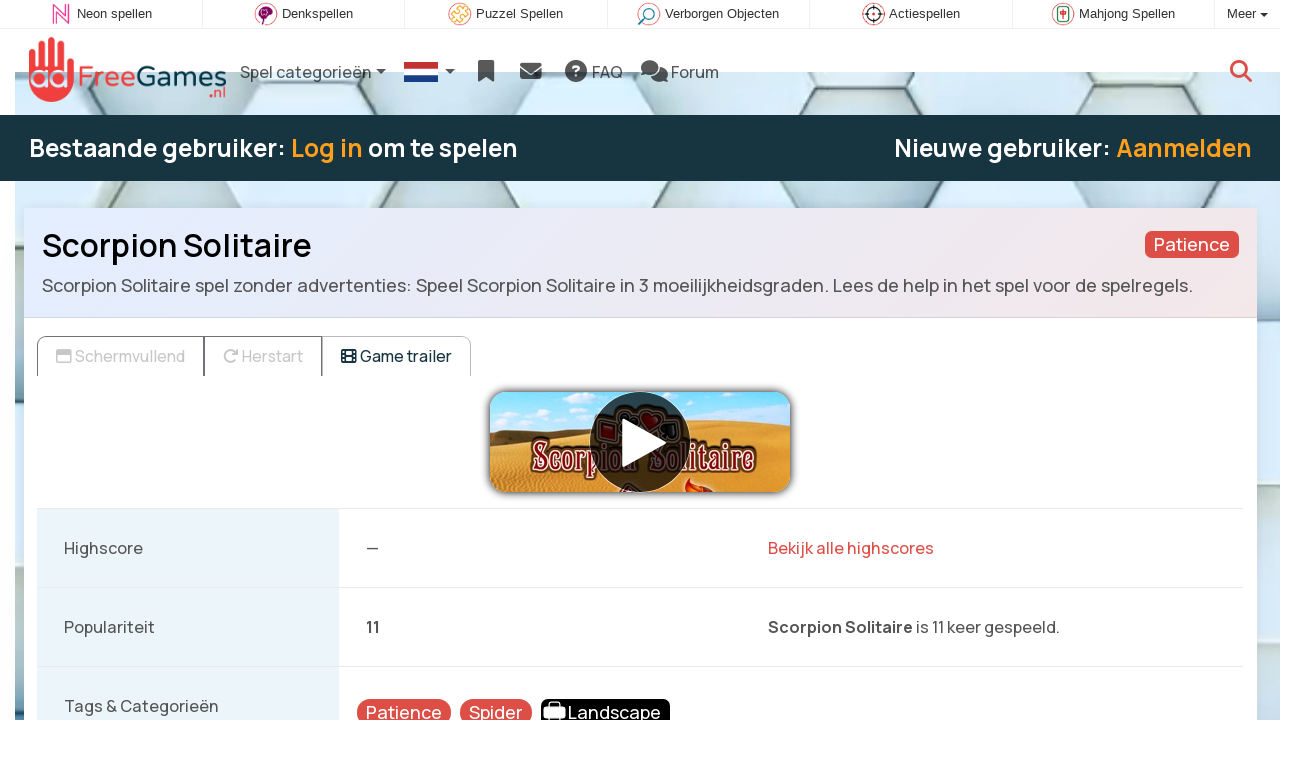

--- FILE ---
content_type: text/html; charset=utf-8
request_url: https://www.adfreegames.nl/spel/Scorpion+Solitaire
body_size: 3963
content:
<!DOCTYPE html>
<html lang="nl">
<head>
	<title>Scorpion Solitaire zonder advertenties</title>
	<meta charset="utf-8">
	<meta name="author" content="Zygomatic">
	<!-- Programming by WebGear, webgear.nl -->
	<meta name="viewport" content="width=device-width, initial-scale=1, viewport-fit=cover">
	<link rel="preconnect" href="https://cdnjs.cloudflare.com">
	<link rel="preconnect" href="https://www.googleanalytics.com">
	<meta name="description" content="Scorpion Solitaire spel zonder advertenties: Speel Scorpion Solitaire in 3 moeilijkheidsgraden. Lees de help in het spel voor de spelregels. Een Patience spel.">
	<meta property="og:title" content="Scorpion Solitaire">
	<meta property="og:site_name" content="AdFreeGames">
	<meta property="fb:admins" content="100000467987212">
	<meta property="og:description" content="Scorpion Solitaire spel zonder advertenties: Speel Scorpion Solitaire in 3 moeilijkheidsgraden. Lees de help in het spel voor de spelregels. Een Patience spel.">
	<meta property="og:type" content="game">
	<meta property="og:image" content="https://www.adfreegames.nl/uploaded/game/thumb/scorpionsolitaire300200.webp">
	<meta property="og:url" content="https://www.adfreegames.nl/spel/Scorpion+Solitaire">
	<link rel="alternate" hreflang="en" href="https://www.adfreegames.com/game/Scorpion+Solitaire">
	<link rel="alternate" hreflang="nl" href="https://www.adfreegames.nl/spel/Scorpion+Solitaire">
	<link rel="alternate" hreflang="en-gb" href="https://www.adfreegames.co.uk/game/Scorpion+Solitaire">
	<link rel="canonical" href="https://www.adfreegames.nl/spel/Scorpion+Solitaire">
		<link rel="preconnect" href="https://fonts.googleapis.com">
	<link rel="preconnect" href="https://fonts.gstatic.com" crossorigin>
	<link href="https://fonts.googleapis.com/css2?family=Manrope:wght@400;500;600;700&family=Varela+Round&display=swap" rel="stylesheet">	<link rel="stylesheet" href="/css/?v=2.7.2">
	<link rel="stylesheet" href="/css/game.min.css?v=2.7.2">
	<style>
	.embed-game::before {
  		background-image: url(/uploaded/game/thumb800/scorpionsolitaire800450.webp);
	}
	</style>
	<script defer src="/js/?v=2.7.2&amp;_=1769508750"></script>
	<script defer src="/js/?v=2.7.2&amp;static"></script>
	<script defer src="/js/jquery.raty-fa.min.js?v=2.7.2"></script>
	<script defer src="/js/Game.adfree.min.js?v=2.7.2"></script>
	<script type="application/ld+json">{"@context":"https://schema.org","@type":"WebApplication","name":"Scorpion Solitaire","browserRequirements":"Requires HTML5 support","isFamilyFriendly":true,"operatingSystem":"any","applicationCategory":"Game","applicationSubCategory":"Patience","image":"https://www.adfreegames.nl/uploaded/game/thumb/scorpionsolitaire300200.webp","description":"Speel Scorpion Solitaire in 3 moeilijkheidsgraden. Lees de help in het spel voor de spelregels.","url":"https://www.adfreegames.nl/spel/Scorpion+Solitaire","aggregateRating":{"@type":"AggregateRating","ratingValue":0.5,"ratingCount":0,"worstRating":0,"bestRating":5},"offers":{"@type":"Offer","category":"free","price":0,"priceCurrency":"USD"}}</script>
</head>
<body class="game" data-currency="USD" data-loginlink-expired="false" data-gamename="Scorpion Solitaire" data-hiscore-id="Scorpion Solitaire" data-gameid="273" data-gamesize="800x480" data-gameurl="https://cdn.htmlgames.com/ScorpionSolitaire/index.html?npa=[npa]" data-sha1="273_daad31ff04d23010a8f5057ca463ab5baf0425ed">

<div id="zygomaticBar"><div><a href="https://www.neonspellen.nl" title="Neon spellen" target="zygomatic"><i class="neon"></i> <span>Neon spellen</span></a></div><div><a href="https://www.denkspelletjes.nl" title="Denkspellen" target="zygomatic"><i class="mind"></i> <span>Denkspellen</span></a></div><div><a href="https://www.puzzelspellen.nl" title="Puzzel Spellen" target="zygomatic"><i class="puzzle"></i> <span>Puzzel Spellen</span></a></div><div><a href="https://www.hiddenobjectspellen.nl" title="Verborgen Objecten" target="zygomatic"><i class="hidden-objects"></i> <span>Verborgen Objecten</span></a></div><div><a href="https://www.actiespellen.com" title="Actiespellen" target="zygomatic"><i class="action"></i> <span>Actiespellen</span></a></div><div><a href="https://www.mahjongspelen.nl" title="Mahjong Spellen" target="zygomatic"><i class="mahjong"></i> <span>Mahjong Spellen</span></a></div><div class="more"><i></i>Meer <span class="caret"></span><ul class="dropdownMenu"><li><a href="https://www.match3spellen.nl" title="Match 3 Spellen" target="zygomatic"><i class="match3"></i> Match 3 Spellen</a></li><li><a href="https://www.patiencespelen.nl" title="Patience en Solitaire kaartspellen" target="zygomatic"><i class="cardgame"></i> Kaartspellen</a></li><li><a href="https://www.bubbleshooterspellen.nl" title="Bubble Shooter Spellen" target="zygomatic"><i class="bubbleshooter"></i> Bubble Shooter Spellen</a></li><li><a href="https://www.klassiekspel.nl" title="Klassieke Spellen" target="zygomatic"><i class="classic"></i> Klassieke Spellen</a></li><li><a href="https://games.zygomatic.com/" title="Games forum" target="zygomatic"><i class="zygogames"></i> Games forum</a></li></ul></div></div>
	<div id="preloader" style="position:fixed;inset:0;z-index:9999;background-color:#fff"><div><span></span><span></span></div></div>
	<div id="siteMenu" class="navbar navbar-expand-lg navbar-box-shadow">
		<form id="searchForm" class="navbar-search ps-3 bg-light" action="/search/" method="get">
			<div class="input-group">
				<span class="input-group-text">
					<i class="fas fa-lg fa-search"></i>
				</span>
				<input name="q" autocomplete="off" class="form-control form-control-xl" type="search" placeholder="Doorzoek site">
				<button class="btn btn-outline-secondary" type="submit">Ok</button>
			</div>
			<div>
				<button type="button" class="close btn" data-toggle="search"><i class="fas fa-xmark"></i></button>
			</div>
			<div class="results"></div>
		</form>
		<form id="newsletterForm" class="navbar-newsletter ps-3 bg-light" action="https://spelletjesnieuws.us1.list-manage.com/subscribe?u=53bb0360dd1b001f40c36889f&id=31a5dcf57e" method="post">
		 	<div class="input-group">
				<span class="input-group-text">
					<i class="fas fa-lg fa-envelope"></i>
				</span>
		 		<input type="email" class="form-control" name="EMAIL" placeholder="Voer je e-mailadres in om op de hoogte te blijven van nieuwe spellen.">
		 		<button class="btn btn-outline-secondary" type="submit" name="subscribe">Aanmelden</button>
		 	</div>
			<div>
            	<button type="button" class="close btn" data-toggle="newsletter"><i class="fas fa-xmark"></i></button>
         	</div>
		</form>
        <div class="container">
			<a class="order-1 navbar-brand" href="/"><img src="/pics/logo-navbar-nl.png" alt="AdFreeGames" title="AdFreeGames"></a>
			<button class="navbar-toggler" type="button" data-bs-toggle="offcanvas" data-bs-target="#primaryMenu" title="Toggle menu">
            <span class="navbar-toggler-icon"></span>
         </button>

				<div class="order-2 ml-lg-auto">
					<div class="navbar-tool"><a class="navbar-tool-icon-box" href="#" data-toggle="search" title="Doorzoek site"><i class="fas fa-lg fa-search"></i></a></div>
				</div>
          <div class="offcanvas offcanvas-start order-1" tabindex="-1" id="primaryMenu">
				<div class="offcanvas-header">
					<h5 class="offcanvas-title">Menu</h5>
					<button type="button" class="btn-close" data-bs-dismiss="offcanvas" aria-label="Close"></button>
				</div>
				<div class="offcanvas-body">
				<!-- Menu-->
				<ul class="navbar-nav">
					<li class="nav-item dropdown"><a class="nav-link dropdown-toggle" href="#" data-bs-toggle="dropdown">Spel categorieën</a>
						<ul class="dropdown-menu"><li><a class="dropdown-item" href="/Mahjong">Mahjong</a></li><li><a class="dropdown-item" href="/Solitaire">Solitaire</a></li><li><a class="dropdown-item" href="/Denkspellen">Denkspellen</a></li><li><a class="dropdown-item" href="/Zoekspellen">Zoekspellen</a></li><li><a class="dropdown-item" href="/Match+3">Match 3</a></li><li><a class="dropdown-item" href="/Aktie">Aktie</a></li><li><a class="dropdown-item" href="/Klassiekers">Klassiekers</a></li>
						<!--extra-game-cats-->
						</ul>
					</li>
					<li id="langDropdown" class="nav-item dropdown">
						<a class="nav-link dropdown-toggle" href="#" data-bs-toggle="dropdown">
						<div class="flag nl" title="AdFreeGames"></div>
						</a>
						<div class="dropdown-menu" style="min-width:0"><a class="dropdown-item" href="https://www.adfreegames.com" title="AdFreeGames"><div class="flag us" title="AdFreeGames"></div></a><a class="dropdown-item" href="https://www.adfreegames.co.uk" title="AdFreeGames"><div class="flag en-gb" title="AdFreeGames"></div></a>
						</div>
					</li>
					<li class="navbar-item">
						<a class="nav-link favorite" href="/favorites/" title="Favorieten">
							<i class="fas fa-lg fa-fw fa-bookmark" id="favQty" data-qty="0"><span class="qty-circle" style="display:none">0</span></i> <span class="d-lg-none">Favorieten</span>
						</a>
					</li>
					<li class="navbar-item">
						<button data-toggle="newsletter" class="nav-link" title="Nieuwsbrief">
							<i class="fas fa-lg fa-fw fa-envelope"></i> <span class="d-lg-none">Nieuwsbrief</span>
						</button>
					</li>
					
					<li class="nav-item">
						<a class="nav-link" href="/faq/"><i class="fas fa-lg fa-fw fa-circle-question"></i>&nbsp;FAQ</a>
					</li>
					<li class="nav-item">
						<a class="nav-link" href="https://games.zygomatic.com/c/ad-free-games" target="_blank"><i class="fa fa-lg fa-comments"></i> Forum</a>
					</li>
					<li class="d-lg-none"><hr class="dropdown-divider"></li>
					<li class="nav-item d-lg-none">
						<a class="nav-link" href="/contact/">Contact</a>
					</li>
					<li class="nav-item d-lg-none">
						<a class="nav-link" href="/privacy/">Privacy</a>
					</li>
					<li class="nav-item d-lg-none">
						<a class="nav-link" href="/about/">Over</a>
					</li>
				</ul>
			</div>
		</div>
	</div>
</div><div class="userBar logged-out"><div class="container"><div class="row row-cols-1 row-cols-sm-2 align-items-center"><div class="col">Bestaande gebruiker: <a href="#1" id="loginLink">Log in</a> om te spelen</div><div class="col text-sm-end">Nieuwe gebruiker: <a href="#1" id="signupLink">Aanmelden</a></div></div></div></div>
<main>
	<div id="wrap" class="container mt-4">
		<div class="game bg-light rounded-lg box-shadow-lg pb-3">
			<div class="bg-secondary rounded-lg p-3 intro">

				<a href="/Patience"><span class="badge rounded-pull float-end bg-primary fs-6 mt-1">Patience</span></a>

				<h1 class="m-0">Scorpion Solitaire</h1>
				<div class="mt-2">Scorpion Solitaire spel zonder advertenties: Speel Scorpion Solitaire in 3 moeilijkheidsgraden. Lees de help in het spel voor de spelregels.</div>			</div>

			<div class="container">
				<div class="btn-group btn-group-sm mt-3 gameTabs" style="height:40px" role="group">
										<button id="trailerBtn" data-youtube-id="oZc3710C4Cc" type="button" class="btn btn-outline-dark" title="Game trailer Scorpion Solitaire"><i class="fas fa-film"></i> Game trailer</button>
									</div>

				<div style="overflow:hidden"><!-- hides blurred edge of B/W BGimg -->
				<div class="embed-game" style="aspect-ratio:800 / 480">
					<div class="embed-game-item">
						<div class="sm-img center-vh" style="background-image:url(/uploaded/game/thumb/scorpionsolitaire300200.webp)">
							<a class="startGame" title="Start Scorpion Solitaire" href="https://cdn.htmlgames.com/ScorpionSolitaire/index.html?npa=[npa]"><div class="button play"></div></a>
						</div>
					</div>
				</div>
				</div>

				<div class="container">
				
										<div class="row border-top">
						<div class="col-md-3 bg-secondary p-4">
							Highscore						</div>
						<div class="col-md-4 px-4 py-2 py-md-4" id="hiscore">
							&mdash;
						</div>
						<div class="col-md-5 px-4 py-2 py-md-4">
							<a id="hiscores" href="/hiscores.php?game=Scorpion+Solitaire">Bekijk alle highscores</a>
						</div>
					</div>
					
					<div class="row border-top">
						<div class="col-md-3 bg-secondary p-4">
							Populariteit						</div>
						<div class="col-md-4 px-4 py-2 py-md-4">
							<b>11</b>
						</div>
						<div class="col-md-4 px-4 py-2 py-md-4">
							<b>Scorpion Solitaire</b> is 11 keer gespeeld.						</div>
					</div>

										<div class="row border-top">
						<div class="col-md-3 bg-secondary p-4">
							Tags &amp; Categorieën						</div>
						<div class="col-md-9 py-3 py-md-4">
							<div class="tags"><a title="Patience" href="/Patience"><span class="badge rounded-pill bg-primary">Patience</span></a> <a title="Spider" href="/Spider"><span class="badge rounded-pill bg-primary">Spider</span></a> <a title="Portret oriëntatie advertentievrije spellen" href="/search/?orientation=landscape"><span class="badge badge-orientation landscape">Landscape</span></a></div>						</div>
					</div>
					
										<div class="row border-top">
						<div class="col-md-3 bg-secondary p-4">
							Gerelateerde spellen						</div>
						<div class="col-md-9 pt-4">
							<div class="cs-carousel">
								<div class="cs-carousel-inner" data-carousel-options="{&quot;items&quot;:2, &quot;gutter&quot;:15, &quot;autoplay&quot;:true, &quot;controls&quot;:false, &quot;nav&quot;:true, &quot;responsive&quot;: {&quot;768&quot;:{&quot;items&quot;:3}, &quot;1200&quot;:{&quot;items&quot;:3}}}">
								<div><div class="card card-curved-body box-shadow card-slide"><a href="/spel/Firemen+Solitaire"><div class="card-slide-inner"><img class="card-img" src="/uploaded/game/thumb/firemansolitaire300200.webp" width="300" height="200" alt="Firemen Solitaire" title="Firemen Solitaire"><span class="name">Firemen Solitaire</span><div class="card-body">Plaats kaarten omhoog en omlaag op twee kaartwielen.</div></div></a></div></div><div><div class="card card-curved-body box-shadow card-slide"><a href="/spel/Egypt+Solitaire"><div class="card-slide-inner"><img class="card-img" src="/uploaded/game/thumb/egyptsolitaire300200.webp" width="300" height="200" alt="Egypt Solitaire" title="Egypt Solitaire"><span class="name">Egypt Solitaire</span><div class="card-body">100 verschillende levels of kaartplezier.</div></div></a></div></div><div><div class="card card-curved-body box-shadow card-slide"><a href="/spel/Aladdin+Solitaire"><div class="card-slide-inner"><img class="card-img" src="/uploaded/game/thumb/aladdinsolitaire300200.webp" width="300" height="200" alt="Aladdin Solitaire" title="Aladdin Solitaire"><span class="name">Aladdin Solitaire</span><div class="card-body">Verwijder alle kaarten door dezelfde kaarten te combineren.</div></div></a></div></div><div><div class="card card-curved-body box-shadow card-slide"><a href="/spel/Ace+of+Hearts"><div class="card-slide-inner"><img class="card-img" src="/uploaded/game/thumb/aceofhearts300200.webp" width="300" height="200" alt="Ace of Hearts" title="Ace of Hearts"><span class="name">Ace of Hearts</span><div class="tags"><span class="badge badge-valentine">Valentijn</span></div><div class="card-body">Verplaats alle kaarten naar één enkele aflegstapel.</div></div></a></div></div>								</div>
							</div>
						</div>
					</div>
									</div>
			</div>
		</div><!-- /.game -->

	</div><!--/#wrap.container-->

</main>

<div class="mt-4">

	<a class="btn-scroll-top" href="#top" title="↑" data-scroll=""><span class="btn-scroll-top-tooltip text-muted font-size-sm me-2">Top</span><i class="btn-scroll-top-icon fas fa-chevron-up"></i></a>

	<footer class="footer fancyLinks">
		<div class="d-none d-lg-block">
			<a class="fancy" href="/contact/">Contact</a>
			&middot;
			<a class="fancy" href="/privacy/">Privacy</a>
			&middot;
			<a class="fancy" href="/about/">Over</a>
			&middot;
			<a class="fancy" href="https://www.zygomatic.com/terms/">Voorwaarden &amp; Bepalingen</a>
		</div>
		<div class="mx-auto mx-lg-0">
			&copy; <a class="fancy" href="https://www.zygomatic.nl/" target="_blank">Zygomatic</a> 2026
		</div>
	</footer>
</div>

<div id="favAnim"><i class="fas fa-lg fa-bookmark"></i></div>

</body>
</html>


--- FILE ---
content_type: text/css
request_url: https://www.adfreegames.nl/css/game.min.css?v=2.7.2
body_size: 756
content:
h1{font-size:1.75rem}#moreDesc{height:0;overflow:hidden;-webkit-transition:all 300ms ease;transition:all 300ms ease}.padding0 .modal-body{padding:0!important}.bootbox.modal iframe{border:0;display:block;width:100%;height:360px}.tags .badge{float:left;font-size:1rem;margin:.25rem}.intro .badge{-webkit-transition:all 0.3s ease;-moz-transition:all 0.3s ease;transition:all 0.3s ease}.intro .badge:hover{box-shadow:0 0 10px 1px var(--primary)}#gameFrame{position:absolute;inset:0;width:100%;height:100%;border:0;overflow:hidden;background-color:#000;animation-duration:0.75s}#gameFrame.fadeOut{animation-name:fadeOut}#gameFrame.fadeIn{animation-name:fadeIn}.embed-game{position:relative;padding:1em;display:flex;align-items:center;max-height:calc(100vh - 90px);max-width:100vw}@media (max-height:780px){#siteMenu{position:static}.embed-game{max-height:100vh}}.embed-game::before{content:"";position:absolute;inset:0;background-size:cover;background-position:center center;filter:grayscale(100%) brightness(60%) blur(2px)}.embed-game .embed-game-item{position:relative;text-align:center;width:100%}.center-vh{display:flex;align-items:center;justify-content:center}.sm-img{aspect-ratio:3 / 2;width:100%;max-width:300px;border-radius:1em;box-shadow:0 0 10px #000;margin:0 auto}.btn-group a,.btn-group button{border-bottom:none}.btn-group button:first-child{border-bottom-left-radius:0}.btn-group a:last-child,.btn-group button:last-child{border-bottom-right-radius:0}.button{width:100px;height:100px;background-image:url(/pics/play-download-btn.png);background-size:200px 200px;box-shadow:0 0 0 0 rgba(255,255,255,.8);border-radius:50%;animation:pulse 1.25s infinite cubic-bezier(.66,0,0,1)}@keyframes pulse{to{box-shadow:0 0 0 30px rgba(255,255,255,0)}}.button:hover{animation:none}.button.play{background-position:0 0}.button.play:hover{background-position:-100px 0}@keyframes fadeOut{0%{opacity:1}100%{opacity:0}}@keyframes fadeIn{0%{opacity:0}100%{opacity:1}}.card-slide-inner{text-align:center}.card-slide-inner .tags{position:absolute;bottom:30px;left:0;right:0;width:100%;text-align:center}.card-slide-inner .tags .badge{font-size:.85rem;padding:.35em .5em;float:none;margin:0}.card-body{font-size:.8rem}.cs-carousel .tns-nav{padding-top:0}span.name{font-size:.9rem}.star-rating>i{font-size:1.5rem!important}.fa-plusmin{margin-top:-12px!important;margin-left:-8px!important;color:#ffb15c}#favAnim{position:absolute;z-index:9999;color:#ffb15c;display:none}#gameModal .modal-dialog{max-width:98%}@media (min-width:700px){#gameModal .modal-dialog{max-width:686px!important}}.popout{animation:popout .5s ease}@keyframes popout{from{transform:scale(0)}70%{transform:scale(1.2)}to{transform:scale(1)}}

--- FILE ---
content_type: application/javascript; charset=utf-8
request_url: https://www.adfreegames.nl/js/?v=2.7.2&_=1769508750
body_size: 1339
content:
/****************************/
/* Copyright 2026 Zygomatic */
/* https://www.zygomatic.nl */
/****************************/

const ZMprops = {"newsletter":"https:\/\/spelletjesnieuws.us1.list-manage.com\/subscribe?u=53bb0360dd1b001f40c36889f&id=31a5dcf57e","gameUrl":"spel","subscriptions":{"month":3,"year":15,"discountPerc":25},"subscriptionExpired":true,"debug":false,"version":"2.7.2","lang":"nl","words":{"1020":"nl","4002":"Annuleer","4003":"Ok","4012":"Highscores voor #1","4013":"Sluit","4028":"Schermvullend","4030":"Herstart","4036":"Favorieten","4037":"Klik om #1 toe te voegen aan je favorieten.","4038":"Klik om #1 uit je favorieten te verwijderen.","4051":"Lees meer","4052":"Lees minder","4102":"Contact","4103":"Privacy","4107":"FAQ","4109":"Voorwaarden & Bepalingen","4142":"Game trailer","4175":"Ik stem in met directe levering van deze dienst. Bij gebruik van mijn herroepingsrecht worden kosten naar rato van gebruik verrekend. Ik heb 14 dagen bedenktijd, zie de <a href=\"https:\/\/www.zygomatic.com\/terms\/\" target=\"_blank\">voorwaarden en bepalingen<\/a>.","4199":"Log in op #1","4200":"Aanmelden","4201":"Je naam (of alias)","4202":"Je e-mailadres","4203":"Kies je abonnement","4204":"jaar","4205":"maand","4206":"Bespaar #1%","4207":"<b>#1<\/b> per jaar","4208":"<b>#1<\/b> per maand","4209":"Check je mailbox","4210":"Zodra je betaling is verwerkt (meestal binnen enkele seconden), sturen we je een bevestigingsmail. Klik op de link in die e-mail om te beginnen met spelen.","4212":"Dit is geen geldig e-mailadres.","4221":"Vul je e-mailadres in","4222":"We hebben je (#1) een mail gestuurd met een login link. Klik die link om in te loggen.","4226":"Opnieuw inloggen","4227":"Vernieuwen","4228":"#1 abonnement tot #2.","4229":"Je abonnement verliep op #1.","4230":"Wijzig profiel","4231":"Je abonnement","4232":"<b>#1<\/b>, geldig tot #2.","4233":"Een week voordat je abonnement verloopt, sturen we je een e-mail om je abonnement te verlengen. Als je niet reageert, verloopt je abonnement vanzelf.<br>De prijs voor een verlengd jaarabonnement is #2 (#3 na #1% korting) of #4 voor een maand.","4234":"Verwijder mijn account","4235":"Verstuur","4236":"Weet je heel zeker dat je je account wilt verwijderen?","4237":"Resterende dagen op je abonnement gaan verloren!","4238":"Abonnementsverlenging","4250":"Bevestigingscode","4252":"We hebben een bevestigingscode verzonden naar <strong>#1<\/strong>. Vul deze code hier in.","4254":"Je moet <a href=\"#\" onclick=\"#1\">inloggen<\/a> of <a href=\"#\" onclick=\"#2\">aanmelden<\/a> om AdFree Games te kunnen spelen.","4255":"Je abonnement is verlopen. <a href=\"#\" onclick=\"#1\">Vernieuw het<\/a> alsjeblieft om AdFree Games te kunnen spelen.","4256":"Login link verlopen.","4258":"Abonneer op nieuwsbrief","4259":"We gebruiken <a href=\"#1\">cookies<\/a> om je ingelogd de houden op onze site.","4263":"Vernieuw abonnement","4288":"Of <a href=\"#1\" target=\"_blank\">speel dit spel met advertenties<\/a> (opent een nieuw window).","4293":"Verleng mijn abonnement","4295":"We sturen je door naar onze betaalprovider","4307":"Je bericht is verzonden!","4309":"Kinderveilig","4310":"Alleen kinderveilige spellen","4311":"Toon alleen kinderveilige spellen: verberg spellen die geweld, gokken, sensualiteit bevatten of verwijzen naar diefstal, tovenarij, vechten, oorlog of hekserij."},"siteName":"AdFreeGames.nl"};